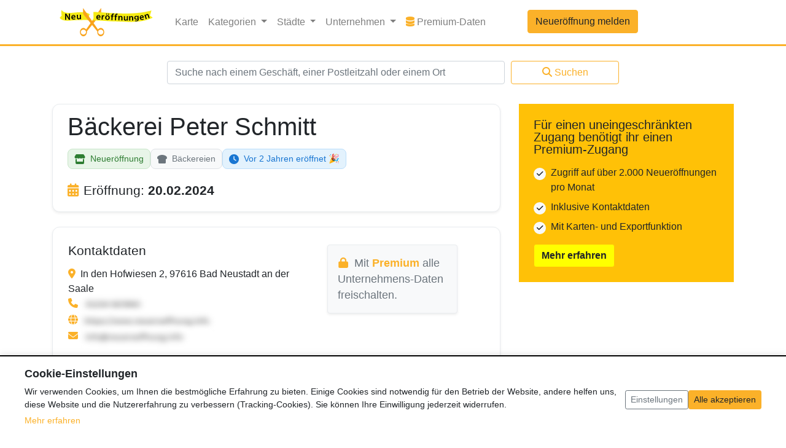

--- FILE ---
content_type: text/html; charset=UTF-8
request_url: https://www.neueroeffnung.info/bad-neustadt-an-der-saale/baeckerei-peter-schmitt_6
body_size: 12108
content:
<!doctype html>
<html lang="de">
<head>
    <meta charset="utf-8">
    <meta name="viewport" content="width=device-width, initial-scale=1, shrink-to-fit=no">    
    
    
<title>[NEU] Bäckerei Peter Schmitt eröffnet in Bad Neustadt an der Saale | Neueroeffnung.info</title>
<meta name="title" content="[NEU] Bäckerei Peter Schmitt eröffnet in Bad Neustadt an der Saale | Neueroeffnung.info" />
    

<meta name="description" content="Bäckerei Peter Schmitt: Neueröffnung in Bad Neustadt an der Saale ➤ Alle Infos zur Eröffnung ✓ Eröffnungsdatum & Location ✓ Hier erfährst du mehr!" />
    
    <meta name="csrf-token" content="wkeJPkAO7bIE9ZL4QZP3a2DYMASwIrIUOhckxHG8">
    <script>
        var _sysConf = {
            'formToken': 'https://www.neueroeffnung.info/token/?id=1769204337',
        };
    </script>
    <!-- v280322 -->

    <link rel="canonical" href="https://www.neueroeffnung.info/bad-neustadt-an-der-saale/baeckerei-peter-schmitt_6"/>
    <link rel="icon" href="/favicon.ico" type="image/x-icon">
    <link rel="shortcut icon" href="/favicon.ico" type="image/x-icon">
    <link rel="icon" type="image/png" sizes="32x32" href="/favicon-32x32.png">
    <link rel="icon" type="image/png" sizes="16x16" href="/favicon-16x16.png">
    <link rel="apple-touch-icon" sizes="180x180" href="/apple-touch-icon.png">
    <link rel="icon" type="image/png" sizes="192x192" href="/android-chrome-192x192.png">
    <link rel="icon" type="image/png" sizes="512x512" href="/android-chrome-512x512.png">
    <link rel="manifest" href="/site.webmanifest">

    <!-- Bootstrap core CSS -->
    <link href="/css/app.css?id=311a46d7d8518e4121feb1640ef332ff" rel="stylesheet">

    <script type="application/ld+json">{"@context":"http:\/\/schema.org","@type":"BreadcrumbList","itemListElement":[{"@type":"ListItem","position":1,"item":{"@id":"https:\/\/www.neueroeffnung.info","name":"Neuer\u00f6ffnungen","image":null}},{"@type":"ListItem","position":2,"item":{"@id":"https:\/\/www.neueroeffnung.info\/branche\/baeckereien","name":"B\u00e4ckereien","image":null}},{"@type":"ListItem","position":3,"item":{"@id":"https:\/\/www.neueroeffnung.info\/bad-neustadt-an-der-saale\/baeckerei-peter-schmitt_6","name":"B\u00e4ckerei Peter Schmitt","image":null}}]}</script>

            <script type="application/ld+json">{"@context":"http:\/\/schema.org","@type":"AggregateRating","ratingValue":5,"ratingCount":1,"itemReviewed":{"@type":"LocalBusiness","name":"Bäckerei Peter Schmitt","description":"Am Dienstag, 20. Februar 2024 eröffnet in Ährenrunde in Bad Neustadt an der Saale eine neue Filiale von der **Bäckerei Peter Schmitt**. \r\n\r\nDie Facebook-Seite: \r\n\r\nhttps:\/\/www.facebook.com\/baeckerschmitt","image":"https:\/\/www.neueroeffnung.info\/images\/logo.png","telephone":"+49 971 7857030","address":{"@type":"PostalAddress","streetAddress":"In den Hofwiesen 2","addressLocality":"Bad Neustadt an der Saale","addressRegion":"{&quot;id&quot;:2,&quot;country_code&quot;:&quot;DE&quot;,&quot;iso_code&quot;:&quot;DE-BY&quot;,&quot;name_de&quot;:&quot;Bayern&quot;,&quot;created_at&quot;:&quot;2025-09-10T08:33:43.000000Z&quot;,&quot;updated_at&quot;:&quot;2025-09-10T08:33:43.000000Z&quot;}","postalCode":"97616"}}}</script>
    <script type="application/ld+json">{"@context":"http:\/\/schema.org","@type":"CreativeWork","datePublished":"2024-02-19T06:53:37","dateModified":"2024-02-19T06:53:37"}</script>

    
    
            <script>
                    </script>
            
    <script>
/**
 * Cookie Consent Cleanup Script
 * Deletes analytics cookies when consent is revoked
 */
(function() {
    'use strict';

    /**
     * Delete a cookie by name
     * @param {string} name - Cookie name
     * @param {string} path - Cookie path (default: '/')
     * @param {string} domain - Cookie domain (optional)
     */
    function deleteCookie(name, path, domain) {
        // Try to delete with current domain
        document.cookie = name + '=; expires=Thu, 01 Jan 1970 00:00:00 UTC; path=' + (path || '/') + ';';
        
        // Also try with domain (for subdomain cookies like .neueroeffnung.info)
        if (domain) {
            document.cookie = name + '=; expires=Thu, 01 Jan 1970 00:00:00 UTC; path=' + (path || '/') + '; domain=' + domain + ';';
        }
        
        // Try with leading dot
        if (domain && !domain.startsWith('.')) {
            document.cookie = name + '=; expires=Thu, 01 Jan 1970 00:00:00 UTC; path=' + (path || '/') + '; domain=.' + domain + ';';
        }
        
        // Try without domain (current hostname)
        const hostname = window.location.hostname;
        document.cookie = name + '=; expires=Thu, 01 Jan 1970 00:00:00 UTC; path=' + (path || '/') + '; domain=' + hostname + ';';
        
        // Try with leading dot for hostname
        if (hostname.includes('.')) {
            const parts = hostname.split('.');
            if (parts.length >= 2) {
                const rootDomain = '.' + parts.slice(-2).join('.');
                document.cookie = name + '=; expires=Thu, 01 Jan 1970 00:00:00 UTC; path=' + (path || '/') + '; domain=' + rootDomain + ';';
            }
        }
    }

    /**
     * Delete all Google Analytics cookies
     * This function is only called when analytics consent is NOT given
     */
    function deleteAnalyticsCookies() {
        // Get current domain
        const hostname = window.location.hostname;
        let rootDomain = null;
        
        // Extract root domain (e.g., neueroeffnung.info from local.neueroeffnung.info)
        if (hostname.includes('.')) {
            const parts = hostname.split('.');
            if (parts.length >= 2) {
                rootDomain = parts.slice(-2).join('.');
            }
        }

        // Delete all cookies starting with _ga (includes UA and GA4 cookies)
        // This removes all analytics cookies when user has not given consent
        const allCookies = document.cookie.split(';');
        allCookies.forEach(function(cookie) {
            const cookieName = cookie.split('=')[0].trim();
            // Delete all GA cookies: _ga, _ga_*, _gid, _gat
            if (cookieName.startsWith('_ga')) {
                deleteCookie(cookieName, '/', rootDomain);
            }
        });

        // Delete Google Analytics cookies for common domains
        const domains = rootDomain ? [rootDomain, '.' + rootDomain] : [];
        
        // Also try common GA cookie names (UA and GA4)
        const gaCookies = ['_ga', '_gid', '_gat'];
        domains.forEach(function(domain) {
            gaCookies.forEach(function(cookieName) {
                deleteCookie(cookieName, '/', domain);
            });
        });
        
        // Explicitly delete GA4 cookies (_ga_* pattern)
        // Delete GA4 cookies when user has not given analytics consent
        allCookies.forEach(function(cookie) {
            const cookieName = cookie.split('=')[0].trim();
            if (cookieName.match(/^_ga_[A-Z0-9]+$/)) {
                domains.forEach(function(domain) {
                    deleteCookie(cookieName, '/', domain);
                });
            }
        });
    }

    /**
     * Delete old Ezoic cookies (no longer used)
     */
    function deleteEzoicCookies() {
        const hostname = window.location.hostname;
        let rootDomain = null;
        
        if (hostname.includes('.')) {
            const parts = hostname.split('.');
            if (parts.length >= 2) {
                rootDomain = parts.slice(-2).join('.');
            }
        }

        // Ezoic cookies that should be deleted
        const ezoicCookies = [
            'ez-consent-tcf',
            'ezosuibasgeneris-1',
            'addtl_consent' // Google CMP cookie (might be from Ezoic integration)
        ];

        const domains = rootDomain ? [rootDomain, '.' + rootDomain, hostname] : [hostname];
        
        domains.forEach(function(domain) {
            ezoicCookies.forEach(function(cookieName) {
                deleteCookie(cookieName, '/', domain);
            });
        });
    }

    /**
     * Disable Google Analytics if loaded
     */
    function disableGoogleAnalytics() {
        // Disable Universal Analytics (ga) if it exists
        if (typeof window.ga !== 'undefined') {
            // Override ga to prevent tracking
            window.ga = function() {
                // Do nothing - prevent tracking
            };
        }

        // Disable gtag if it exists (for GA4 compatibility)
        if (typeof window.gtag !== 'undefined') {
            // Override gtag to prevent tracking
            window.gtag = function() {
                // Do nothing - prevent tracking
            };
        }

        // Clear dataLayer (for GA4)
        if (typeof window.dataLayer !== 'undefined') {
            window.dataLayer = [];
        }

        // Remove Google Analytics scripts (both UA and GA4)
        const scripts = document.querySelectorAll('script[src*="googletagmanager.com"], script[src*="google-analytics.com"]');
        scripts.forEach(function(script) {
            script.remove();
        });
    }

    /**
     * Cleanup analytics when consent is revoked
     */
    window.cookieConsentCleanup = function() {
        deleteAnalyticsCookies();
        disableGoogleAnalytics();
    };

    /**
     * Cleanup all non-necessary cookies (analytics + old Ezoic cookies)
     */
    window.cookieConsentCleanupAll = function() {
        deleteAnalyticsCookies();
        deleteEzoicCookies();
        disableGoogleAnalytics();
    };

    // Auto-cleanup if no analytics consent
        if (document.readyState === 'loading') {
        document.addEventListener('DOMContentLoaded', function() {
            cookieConsentCleanup();
            deleteEzoicCookies(); // Also delete old Ezoic cookies
        });
    } else {
        cookieConsentCleanup();
        deleteEzoicCookies(); // Also delete old Ezoic cookies
    }
    })();
</script>

    
        
        
    

    <script>
        window.siteLocale = 'de';
        
            </script>

    
</head>

<body data-route="entry.show">

<header>
    <nav class="navbar navbar-expand-lg navbar-light bg-white border-amber" style="border-bottom: 3px solid;">
    <div class="container">
        <a class="navbar-brand" href="https://www.neueroeffnung.info">
                            <img class="fluid" src="https://www.neueroeffnung.info/images/logo.svg" width="176" height="53" alt="Logo">
                        </a>
        <button class="navbar-toggler" type="button" data-toggle="collapse" data-target="#navbarCollapse"
                aria-controls="navbarCollapse"
                aria-expanded="false" aria-label="Toggle navigation">
            <span class="navbar-toggler-icon"></span>
        </button>
        <div class="collapse navbar-collapse" id="navbarCollapse">
            <ul class="navbar-nav mr-auto">
                <li class="nav-item">
                    <a class="nav-link" href="https://www.neueroeffnung.info/karte">Karte</a>
                </li>
                <li class="nav-item dropdown">
                    <a class="nav-link dropdown-toggle" href="#" id="navbarDropdownCategories" role="button"
                       data-toggle="dropdown" aria-haspopup="true"
                       aria-expanded="false" v-pre>
                        Kategorien
                    </a>
                    <div class="dropdown-menu">
                                                                                    <a class="dropdown-item" href="https://www.neueroeffnung.info/branche/aerzte-gesundheit">
                                                                                <i class="fa-solid fa-stethoscope me-2 category-icon"></i>
                                                                                Ärzte &amp; Gesundheit
                                </a>
                                                                                                                <a class="dropdown-item" href="https://www.neueroeffnung.info/branche/baeckereien">
                                                                                <i class="fa-solid fa-bread-slice me-2 category-icon"></i>
                                                                                Bäckereien
                                </a>
                                                                                                                <a class="dropdown-item" href="https://www.neueroeffnung.info/branche/baumaerkte">
                                                                                <i class="fa-solid fa-hammer me-2 category-icon"></i>
                                                                                Baumärkte
                                </a>
                                                                                                                <a class="dropdown-item" href="https://www.neueroeffnung.info/branche/beauty">
                                                                                <i class="fa-solid fa-spa me-2 category-icon"></i>
                                                                                Beauty
                                </a>
                                                                                                                <a class="dropdown-item" href="https://www.neueroeffnung.info/branche/kitakindergarten">
                                                                                <i class="fa-solid fa-school me-2 category-icon"></i>
                                                                                Bildung &amp; Erziehung
                                </a>
                                                                                                                <a class="dropdown-item" href="https://www.neueroeffnung.info/branche/drogerie">
                                                                                <i class="fa-solid fa-pump-soap me-2 category-icon"></i>
                                                                                Drogerie
                                </a>
                                                                                                                <a class="dropdown-item" href="https://www.neueroeffnung.info/branche/einkaufszentrum">
                                                                                <i class="fa-solid fa-store me-2 category-icon"></i>
                                                                                Einkaufszentrum
                                </a>
                                                                                                                                                                    <a class="dropdown-item" href="https://www.neueroeffnung.info/branche/freizeit">
                                                                                <i class="fa-solid fa-futbol me-2 category-icon"></i>
                                                                                Freizeit &amp; Sport
                                </a>
                                                                                                                <a class="dropdown-item" href="https://www.neueroeffnung.info/branche/gastronomie">
                                                                                <i class="fa-solid fa-utensils me-2 category-icon"></i>
                                                                                Gastronomie
                                </a>
                                                                                                                                                                    <a class="dropdown-item" href="https://www.neueroeffnung.info/branche/hotel">
                                                                                <i class="fa-solid fa-bed me-2 category-icon"></i>
                                                                                Hotels &amp; Unterkünfte
                                </a>
                                                                                                                <a class="dropdown-item" href="https://www.neueroeffnung.info/branche/mode">
                                                                                <i class="fa-solid fa-tshirt me-2 category-icon"></i>
                                                                                Mode
                                </a>
                                                                                                                <a class="dropdown-item" href="https://www.neueroeffnung.info/branche/non-food-discounter">
                                                                                <i class="fa-solid fa-percent me-2 category-icon"></i>
                                                                                Non-Food-Discounter
                                </a>
                                                                                                                <a class="dropdown-item" href="https://www.neueroeffnung.info/branche/dienstleistung">
                                                                                <i class="fa-solid fa-handshake me-2 category-icon"></i>
                                                                                Service &amp; Dienstleistung
                                </a>
                                                                                                                <a class="dropdown-item" href="https://www.neueroeffnung.info/branche/shops">
                                                                                <i class="fa-solid fa-tags me-2 category-icon"></i>
                                                                                Shops &amp; Läden
                                </a>
                                                                                                                <a class="dropdown-item" href="https://www.neueroeffnung.info/branche/supermaerkte">
                                                                                <i class="fa-solid fa-shopping-cart me-2 category-icon"></i>
                                                                                Supermärkte &amp; Discounter
                                </a>
                                                                            
                        <!-- Gerüchte-Kategorie separat am Ende -->
                                                                                                                                                                                                                                                                                                                                                                                                                                                                                                                                                                                                                            <div class="dropdown-divider"></div>
                                <a class="dropdown-item text-muted" href="https://www.neueroeffnung.info/branche/geruechte" style="opacity: 0.85;">
                                    <i class="fa-solid fa-comment-dots me-2 category-icon"></i>
                                    Gerüchte
                                </a>
                                                                                                                                                                                                                                                                                                                                                                                                </div>
                </li>
                <li class="nav-item dropdown">
                    <a class="nav-link dropdown-toggle" href="#" id="navbarDropdownCities" role="button"
                       data-toggle="dropdown" aria-haspopup="true"
                       aria-expanded="false" v-pre>
                        Städte
                    </a>
                    <div class="dropdown-menu featured-cities-dropdown-menu" aria-labelledby="navbarDropdownCities">
                        <div class="row">
                            <div class="col-6">
                                                                    <a class="dropdown-item"
                                       href="https://www.neueroeffnung.info/stadt/aachen">Aachen</a>
                                                                                                        <a class="dropdown-item"
                                       href="https://www.neueroeffnung.info/stadt/augsburg">Augsburg</a>
                                                                                                        <a class="dropdown-item"
                                       href="https://www.neueroeffnung.info/stadt/berlin">Berlin</a>
                                                                                                        <a class="dropdown-item"
                                       href="https://www.neueroeffnung.info/stadt/bielefeld">Bielefeld</a>
                                                                                                        <a class="dropdown-item"
                                       href="https://www.neueroeffnung.info/stadt/bochum">Bochum</a>
                                                                                                        <a class="dropdown-item"
                                       href="https://www.neueroeffnung.info/stadt/bonn">Bonn</a>
                                                                                                        <a class="dropdown-item"
                                       href="https://www.neueroeffnung.info/stadt/braunschweig">Braunschweig</a>
                                                                                                        <a class="dropdown-item"
                                       href="https://www.neueroeffnung.info/stadt/bremen">Bremen</a>
                                                                                                        <a class="dropdown-item"
                                       href="https://www.neueroeffnung.info/stadt/chemnitz">Chemnitz</a>
                                                                                                        <a class="dropdown-item"
                                       href="https://www.neueroeffnung.info/stadt/dortmund">Dortmund</a>
                                                                                                        <a class="dropdown-item"
                                       href="https://www.neueroeffnung.info/stadt/dresden">Dresden</a>
                                                                                                        <a class="dropdown-item"
                                       href="https://www.neueroeffnung.info/stadt/duisburg">Duisburg</a>
                                                                                                        <a class="dropdown-item"
                                       href="https://www.neueroeffnung.info/stadt/d%C3%BCsseldorf">Düsseldorf</a>
                                                                                                        <a class="dropdown-item"
                                       href="https://www.neueroeffnung.info/stadt/essen">Essen</a>
                                                                                                        <a class="dropdown-item"
                                       href="https://www.neueroeffnung.info/stadt/frankfurt%20am%20Main">Frankfurt a. Main</a>
                                                                </div>
                            <div class="col-6">
                                                                                                    <a class="dropdown-item"
                                       href="https://www.neueroeffnung.info/stadt/gelsenkirchen">Gelsenkirchen</a>
                                                                                                        <a class="dropdown-item"
                                       href="https://www.neueroeffnung.info/stadt/hamburg">Hamburg</a>
                                                                                                        <a class="dropdown-item"
                                       href="https://www.neueroeffnung.info/stadt/hannover">Hannover</a>
                                                                                                        <a class="dropdown-item"
                                       href="https://www.neueroeffnung.info/stadt/karlsruhe">Karlsruhe</a>
                                                                                                        <a class="dropdown-item"
                                       href="https://www.neueroeffnung.info/stadt/kiel">Kiel</a>
                                                                                                        <a class="dropdown-item"
                                       href="https://www.neueroeffnung.info/stadt/k%C3%B6ln">Köln</a>
                                                                                                        <a class="dropdown-item"
                                       href="https://www.neueroeffnung.info/stadt/leipzig">Leipzig</a>
                                                                                                        <a class="dropdown-item"
                                       href="https://www.neueroeffnung.info/stadt/mannheim">Mannheim</a>
                                                                                                        <a class="dropdown-item"
                                       href="https://www.neueroeffnung.info/stadt/m%C3%B6nchengladbach">Mönchengladbach</a>
                                                                                                        <a class="dropdown-item"
                                       href="https://www.neueroeffnung.info/stadt/m%C3%BCnchen">München</a>
                                                                                                        <a class="dropdown-item"
                                       href="https://www.neueroeffnung.info/stadt/m%C3%BCnster">Münster</a>
                                                                                                        <a class="dropdown-item"
                                       href="https://www.neueroeffnung.info/stadt/n%C3%BCrnberg">Nürnberg</a>
                                                                                                        <a class="dropdown-item"
                                       href="https://www.neueroeffnung.info/stadt/stuttgart">Stuttgart</a>
                                                                                                        <a class="dropdown-item"
                                       href="https://www.neueroeffnung.info/stadt/wiesbaden">Wiesbaden</a>
                                                                                                        <a class="dropdown-item"
                                       href="https://www.neueroeffnung.info/stadt/wuppertal">Wuppertal</a>
                                                                                                </div>
                        </div>
                    </div>
                </li>
                <li class="nav-item dropdown">
                    <a class="nav-link dropdown-toggle" href="#" id="navbarDropdownCorporations" role="button"
                       data-toggle="dropdown" aria-haspopup="true"
                       aria-expanded="false" v-pre>
                        Unternehmen
                    </a>
                    <div class="dropdown-menu featured-cities-dropdown-menu" aria-labelledby="navbarDropdownCorporations" style="min-width: 600px; max-width: 100vw; width: 100%;">
                        <style>
                            @media (max-width: 767px) {
                                .featured-cities-dropdown-menu {
                                    min-width: auto !important;
                                    width: 100% !important;
                                }
                            }
                        </style>
                        <div class="row">
                                                        <div class="col-12 col-md-4">
                                                                    <a class="dropdown-item" href="https://www.neueroeffnung.info/unternehmen/aldi">ALDI</a>
                                                                    <a class="dropdown-item" href="https://www.neueroeffnung.info/unternehmen/bauhaus">BAUHAUS</a>
                                                                    <a class="dropdown-item" href="https://www.neueroeffnung.info/unternehmen/burger-king">Burger King</a>
                                                                    <a class="dropdown-item" href="https://www.neueroeffnung.info/unternehmen/decathlon">Decathlon</a>
                                                                    <a class="dropdown-item" href="https://www.neueroeffnung.info/unternehmen/deichmann">DEICHMANN</a>
                                                                    <a class="dropdown-item" href="https://www.neueroeffnung.info/unternehmen/denner">Denner</a>
                                                                    <a class="dropdown-item" href="https://www.neueroeffnung.info/unternehmen/dm-drogerie">dm - drogerie markt</a>
                                                                    <a class="dropdown-item" href="https://www.neueroeffnung.info/unternehmen/edeka">EDEKA</a>
                                                                    <a class="dropdown-item" href="https://www.neueroeffnung.info/unternehmen/ernstings-family">Ernsting&#039;s family</a>
                                                                    <a class="dropdown-item" href="https://www.neueroeffnung.info/unternehmen/jysk">JYSK</a>
                                                            </div>
                            <div class="col-12 col-md-4">
                                                                    <a class="dropdown-item" href="https://www.neueroeffnung.info/unternehmen/kaufland">Kaufland</a>
                                                                    <a class="dropdown-item" href="https://www.neueroeffnung.info/unternehmen/kfc">KFC</a>
                                                                    <a class="dropdown-item" href="https://www.neueroeffnung.info/unternehmen/lidl">Lidl</a>
                                                                    <a class="dropdown-item" href="https://www.neueroeffnung.info/unternehmen/mcdonald">McDonald&#039;s</a>
                                                                    <a class="dropdown-item" href="https://www.neueroeffnung.info/unternehmen/m%C3%BCller%20drogerie">MÜLLER Drogeriemarkt</a>
                                                                    <a class="dropdown-item" href="https://www.neueroeffnung.info/unternehmen/netto">Netto</a>
                                                                    <a class="dropdown-item" href="https://www.neueroeffnung.info/unternehmen/norma">NORMA</a>
                                                                    <a class="dropdown-item" href="https://www.neueroeffnung.info/unternehmen/obi">Obi</a>
                                                                    <a class="dropdown-item" href="https://www.neueroeffnung.info/unternehmen/penny">Penny</a>
                                                                    <a class="dropdown-item" href="https://www.neueroeffnung.info/unternehmen/poco">POCO</a>
                                                            </div>
                            <div class="col-12 col-md-4">
                                                                    <a class="dropdown-item" href="https://www.neueroeffnung.info/unternehmen/rewe">REWE</a>
                                                                    <a class="dropdown-item" href="https://www.neueroeffnung.info/unternehmen/rossmann">ROSSMANN</a>
                                                                    <a class="dropdown-item" href="https://www.neueroeffnung.info/unternehmen/sephora">Sephora</a>
                                                                    <a class="dropdown-item" href="https://www.neueroeffnung.info/unternehmen/takko">Takko</a>
                                                                    <a class="dropdown-item" href="https://www.neueroeffnung.info/unternehmen/tedi">TEDi</a>
                                                                    <a class="dropdown-item" href="https://www.neueroeffnung.info/unternehmen/thalia">Thalia</a>
                                                                    <a class="dropdown-item" href="https://www.neueroeffnung.info/unternehmen/tk-maxx">TK Maxx</a>
                                                                    <a class="dropdown-item" href="https://www.neueroeffnung.info/unternehmen/woolworth">Woolworth</a>
                                                                    <a class="dropdown-item" href="https://www.neueroeffnung.info/unternehmen/wreesmann">WREESMANN</a>
                                                            </div>
                        </div>
                    </div>
                </li>
                                                    <li class="nav-item">
                        <a class="nav-link" href="https://www.neueroeffnungsdaten.de/" target="_blank">
                            <i class="fas fa-database" style="color: #FBB129;"></i>
                            Premium-Daten
                            <span class="sr-only">Premium-Daten</span>
                        </a>
                    </li>
                                <li class="nav-item new-entry-button">
                    <a class="btn btn-primary col" href="https://www.neueroeffnung.info/entries/create">
                        Neueröffnung melden
                    </a>
                </li>
            </ul>
            <ul class="navbar-nav mt-2 mt-md-0">
                            </ul>
            <div class="d-block d-sm-none">
                <form class="mt-4" action="https://www.neueroeffnung.info/suche" method="POST">
                    <input type="hidden" name="_token" value="wkeJPkAO7bIE9ZL4QZP3a2DYMASwIrIUOhckxHG8">
                    <div class="form-row justify-content-center">
                        <div class="col-md-6">
                            <input name="search_query"
                                   class="form-control " type="text"
                                   placeholder="Suche nach einem Geschäft, einer Postleitzahl oder einem Ort"></input>
                            <div class="invalid-feedback">
                                
                            </div>
                        </div>
                        <div class="col-md-2 mt-2 mt-md-0">
                            <button class="btn btn-outline-primary col">
                                <i class="fas fa-search" style="margin-right: 4px;"></i>Suchen
                            </button>
                        </div>
                    </div>
                </form>
            </div>
        </div>
    </div>
</nav>
<div class="container search-form-container" style="background-color: white;">
    <div class="d-none d-sm-block">
        <div class="row">
            <div class="col-md-12">
                <form class="mt-4" action="https://www.neueroeffnung.info/suche" method="POST">
                    <input type="hidden" name="_token" value="wkeJPkAO7bIE9ZL4QZP3a2DYMASwIrIUOhckxHG8">
                    <div class="form-row justify-content-center">
                        <div class="col-md-6">
                            <input name="search_query"
                                   class="form-control " type="text"
                                   placeholder="Suche nach einem Geschäft, einer Postleitzahl oder einem Ort"></input>
                            <div class="invalid-feedback">
                                
                            </div>
                        </div>
                        <div class="col-md-2 mt-2 mt-md-0">
                            <button class="btn btn-outline-primary col">
                                <i class="fas fa-search" style="margin-right: 4px;"></i>Suchen
                            </button>
                        </div>
                    </div>
                </form>
            </div>
        </div>
    </div>
</div>
</header>

<main role="main" class="container bg-white pt-4">
    <div class="row">
        <div class="col">
            


    <div class="entry-details mt-4">
        <div class="row justify-content-center">
            <div class="col-md-12">
                                
                <!-- Hauptinformationen Box -->
                <div class="card mb-4 shadow-sm info-box" style="border: 1px solid #e9ecef; border-radius: 12px;">
                    <div class="card-body px-4 py-3">
                        <h1 class="entry-title mb-3">Bäckerei Peter Schmitt</h1>
                        <!-- Alle Badges zusammen -->
                        <div class="entry-badges mb-2">
                            <div class="entry-badge entry-badge-primary" data-entry-type="new_opening">
                                                                    <i class="fas fa-store"></i>
                                                                Neueröffnung
                            </div>
                            <a href="https://www.neueroeffnung.info/branche/baeckereien" class="entry-badge entry-badge-secondary text-decoration-none">
                                                                        <i class="fa-solid fa-bread-slice me-2"></i>
                                                                        Bäckereien
                            </a>

                            <div class="entry-badge countdown-badge-past">
                    <i class="fas fa-clock"></i>
                    Vor 2 Jahren eröffnet 🎉
                </div>
                        </div>

                        <!-- Eröffnungsdatum -->
                        <h2 class="mb-2 mt-4">
                            <i class="fas fa-calendar-alt text-primary mr-2"></i>Eröffnung: <span class="font-weight-bold">20.02.2024</span>
                                                    </h2>
                    </div>
                </div>

                <!-- Detailinformationen Box -->
                <div class="card shadow-sm" style="border: 1px solid #e9ecef; border-radius: 12px;">
                    <div class="card-body p-4">
                        <div class="row">
                                                                <div class="ml-md-3 mb-3 mt-1">
                            <div class="row">
                                <div class="col-md-7">
                                    <div class="position-relative">
                                        <h2>Kontaktdaten</h2>
                                        <i class="fas fa-map-marker-alt mr-1 text-amber" data-toggle="tooltip" data-placement="top" title="Adresse"></i>
                                        In den Hofwiesen 2, 97616 Bad Neustadt an der Saale
                                    </div>
                                                                            <div>
                                            <i class="fas fa-phone mr-1 text-amber" data-toggle="tooltip" data-placement="top" title="Telefonnummer"></i>
                                                                                            <span class="blur-effect">
                                                    <img src="https://www.neueroeffnung.info/images/tel.jpg" width="210">
                                                </span>
                                                                                    </div>
                                                                                                                <div>
                                            <i class="fas fa-globe mr-1 text-amber" data-toggle="tooltip" data-placement="top" title="Webseite"></i>
                                                                                            <span class="blur-effect">
                                                    <img src="https://www.neueroeffnung.info/images/web.jpg" width="210">
                                                </span>
                                                                                    </div>
                                                                                                                                                            <div>
                                                <i class="fas fa-envelope mr-1 text-amber" data-toggle="tooltip" data-placement="top" title="E-Mail"></i>
                                                <span class="blur-effect">
                                                    <img src="https://www.neueroeffnung.info/images/mail.jpg" width="210">
                                                </span>
                                            </div>
                                                                            
                                                                        

                                </div>
                                                                                                            <div class="col-md-4 mr-md-3">
                                            <div class="text-muted p-3 rounded shadow-sm" style="font-size: 1.1rem; background-color: #f8f9fa; border: 1px solid #e9ecef;">
                                                <svg class="mr-1 text-primary" style="width: 1em; height: 1em; vertical-align: -0.125em;" xmlns="http://www.w3.org/2000/svg" viewBox="0 0 448 512">
                                                    <path fill="currentColor" d="M144 144v48H304V144c0-44.2-35.8-80-80-80s-80 35.8-80 80zM80 192V144C80 64.5 144.5 0 224 0s144 64.5 144 144v48h16c35.3 0 64 28.7 64 64V448c0 35.3-28.7 64-64 64H64c-35.3 0-64-28.7-64-64V256c0-35.3 28.7-64 64-64H80z"/>
                                                </svg>
                                                                                                    Mit <a href="https://www.neueroeffnungsdaten.de/" target="_blank" class="text-primary font-weight-bold">Premium</a> alle Unternehmens-Daten freischalten.
                                                                                            </div>
                                        </div>
                                                                                                </div>
                        </div>
                    

                </div>
                                    <h2>Neueröffnung von Bäckerei Peter Schmitt in Bad Neustadt an der Saale</h2>
                    <div class="text-wrap-break-word"><p>Am Dienstag, 20. Februar 2024 eröffnet in Ährenrunde in Bad Neustadt an der Saale eine neue Filiale von der <strong>Bäckerei Peter Schmitt</strong>. <br />
<br />
Die Facebook-Seite: <br />
<br />
<a href="https://www.facebook.com/baeckerschmitt" target="_blank">https://www.facebook.com/baeckerschmitt</a></p>
</div>
                

                
                                    <h2 class="mt-4"><i class="fas fa-clock text-primary mr-2"></i>Öffnungszeiten</h2>
                    <div class="text-wrap-break-word"><p>Montag bis Samstag: 7 bis 16 Uhr</p>
</div>
                

                                            </div>
                </div>
            </div>
        </div>
        

        <div class="row mt-0">
            <div class="col">
                                <div class="mt-2 mb-4 d-flex justify-content-between">
                    <div>
                                                
                        <script>
                        document.addEventListener('DOMContentLoaded', function() {
                            const verifyForm = document.getElementById('verify-data-form');
                            const verifyBtn = document.getElementById('verify-data-btn');
                            const feedbackDiv = document.getElementById('verification-feedback');
                            
                            console.log('Verify form found:', verifyForm);
                            console.log('Verify button found:', verifyBtn);
                            console.log('Feedback div found:', feedbackDiv);
                            
                            if (verifyForm && verifyBtn) {
                                verifyForm.addEventListener('submit', function(e) {
                                    e.preventDefault(); // Verhindere normale Formular-Übermittlung
                                    
                                    console.log('Form submitted!');
                                    
                                    // Bestätigungsabfrage
                                    if (!confirm('Bitte verwende diesen Button nur, wenn du diesen Eintrag geprüft hast und bestätigen kannst, dass er aktuell ist, ohne dass Änderungen vorgenommen werden müssen. Möchtest du diese Daten wirklich als aktuell markieren?')) {
                                        return; // Abbrechen wenn nicht bestätigt
                                    }
                                    
                                    const originalText = verifyBtn.innerHTML;
                                    
                                    // Button deaktivieren und Loading-Status
                                    verifyBtn.disabled = true;
                                    verifyBtn.innerHTML = '<i class="fas fa-spinner fa-spin"></i> Wird verifiziert...';
                                    
                                    // Formular-Daten sammeln
                                    const formData = new FormData(verifyForm);
                                    
                                    // AJAX-Request
                                    fetch(verifyForm.action, {
                                        method: 'POST',
                                        body: formData,
                                        headers: {
                                            'Accept': 'application/json',
                                            'X-Requested-With': 'XMLHttpRequest'
                                        }
                                    })
                                    .then(async response => {
                                        const status = response.status;
                                        let data;
                                        try {
                                            data = await response.json();
                                        } catch (e) {
                                            data = { error: await response.text() };
                                        }
                                        return { ok: response.ok, status, data };
                                    })
                                    .then(({ ok, status, data }) => {
                                        console.log('Response data:', data);
                                        if (ok && data.success) {
                                            // Erfolg
                                            verifyBtn.innerHTML = '<i class="fas fa-check"></i> Verifiziert!';
                                            verifyBtn.classList.remove('btn-outline-success');
                                            verifyBtn.classList.add('btn-success');
                                            verifyBtn.style.cursor = 'not-allowed';
                                            
                                            // Feedback anzeigen
                                            if (feedbackDiv) {
                                                feedbackDiv.innerHTML = `
                                                    <div class="alert alert-success alert-sm">
                                                        <i class="fas fa-check-circle"></i> ${data.message}
                                                    </div>
                                                `;
                                                feedbackDiv.style.display = 'block';
                                            }
                                            
                                            // Seite nach 2 Sekunden neu laden um Historie zu zeigen
                                            setTimeout(() => {
                                                window.location.reload();
                                            }, 2000);
                                        } else {
                                            // Fehler
                                            verifyBtn.disabled = false;
                                            verifyBtn.innerHTML = originalText;
                                            
                                            if (feedbackDiv) {
                                                feedbackDiv.innerHTML = `
                                                    <div class="alert alert-danger alert-sm">
                                                        <i class="fas fa-exclamation-circle"></i> ${data.error || data.message || (status === 422 ? 'Bereits heute verifiziert' : status === 403 ? 'Nicht berechtigt' : 'Unbekannter Fehler')}
                                                    </div>
                                                `;
                                                feedbackDiv.style.display = 'block';
                                            }
                                        }
                                    })
                                    .catch(error => {
                                        console.error('Fetch error:', error);
                                        verifyBtn.disabled = false;
                                        verifyBtn.innerHTML = originalText;
                                        
                                        if (feedbackDiv) {
                                            feedbackDiv.innerHTML = `
                                                <div class="alert alert-danger alert-sm">
                                                    <i class="fas fa-exclamation-circle"></i> Fehler beim Verifizieren: ${error.message}
                                                </div>
                                            `;
                                            feedbackDiv.style.display = 'block';
                                        }
                                    });
                                });
                            } else {
                                console.log('Verify form or button not found!');
                            }
                        });
                        </script>
                    </div>
                    <div>
                        <!-- Daten aktuell Button -->
                                                
                                                <a class="btn btn-outline-primary"
                           href="https://www.neueroeffnung.info/entries/notify-error/237781"
                           rel="nofollow">Fehler melden</a>
                    </div>
                </div>
                
                <!-- Feedback für Datenverifikation -->
                <div id="verification-feedback" class="mt-2" style="display: none;"></div>
            </div>
        </div>
                    <div class="row justify-content-left mb-4">
                <div class="col-sm-12">
                    <h4 id="nearby" class="mb-3"><i class="fas fa-map-marked-alt text-primary mr-2"></i>Neueröffnungen in der Umgebung <span class="float-right text-muted" style="font-size: 0.8em; font-weight: normal;">(Luftlinie)</span></h4>
                </div>
                <div class="col-sm-12">
                    <table class="table table-responsive w-100 d-block d-md-table modern-table" style="table-layout: fixed;">
                        <thead>
                        <tr>
                            <th scope="col" style="width: 60%;">
                                Unternehmen
                            </th>
                            <th scope="col" class="text-right" style="width: 20%;">
                                Eröffnung
                            </th>
                            <th scope="col" class="text-right" style="width: 20%;">
                                Entfernung
                            </th>
                        </tr>
                        </thead>
                        <tbody>
                                                    <tr>
                                <td>
                                    <a href="https://www.neueroeffnung.info/bad-neustadt-an-der-saale/soul-club">
                                        <h3 class="d-inline" style="font-size: 1rem;">Soul Club</h3>
                                    </a>
                                    <span class="text-muted"> (Bad Neustadt an der Saale)</span>
                                </td>
                                <td class="text-small text-right">
                                    Februar 2026
                                </td>
                                <td class="text-small text-right">
                                    0,8
                                     km
                                </td>
                            </tr>
                                                    <tr>
                                <td>
                                    <a href="https://www.neueroeffnung.info/bad-neustadt-an-der-saale/fressnapf_160">
                                        <h3 class="d-inline" style="font-size: 1rem;">Fressnapf</h3>
                                    </a>
                                    <span class="text-muted"> (Bad Neustadt an der Saale)</span>
                                </td>
                                <td class="text-small text-right">
                                    3. Quartal 2026
                                </td>
                                <td class="text-small text-right">
                                    1,2
                                     km
                                </td>
                            </tr>
                                                    <tr>
                                <td>
                                    <a href="https://www.neueroeffnung.info/bad-neustadt-an-der-saale/tedi_721">
                                        <h3 class="d-inline" style="font-size: 1rem;">TEDi</h3>
                                    </a>
                                    <span class="text-muted"> (Bad Neustadt an der Saale)</span>
                                </td>
                                <td class="text-small text-right">
                                    3. Quartal 2026
                                </td>
                                <td class="text-small text-right">
                                    1,2
                                     km
                                </td>
                            </tr>
                                                    <tr>
                                <td>
                                    <a href="https://www.neueroeffnung.info/bad-neustadt-an-der-saale/norma_810">
                                        <h3 class="d-inline" style="font-size: 1rem;">NORMA</h3>
                                    </a>
                                    <span class="text-muted"> (Bad Neustadt an der Saale)</span>
                                </td>
                                <td class="text-small text-right">
                                    3. Quartal 2026
                                </td>
                                <td class="text-small text-right">
                                    1,2
                                     km
                                </td>
                            </tr>
                                                    <tr>
                                <td>
                                    <a href="https://www.neueroeffnung.info/poppenlauer/tante-enso-247-mini-supermarkt_1">
                                        <h3 class="d-inline" style="font-size: 1rem;">Tante Enso</h3>
                                    </a>
                                    <span class="text-muted"> (Poppenlauer)</span>
                                </td>
                                <td class="text-small text-right">
                                    10.02.2026
                                </td>
                                <td class="text-small text-right">
                                    8,6
                                     km
                                </td>
                            </tr>
                                                    <tr>
                                <td>
                                    <a href="https://www.neueroeffnung.info/bad-kissingen/fachklinik-fuer-zahnheilkunde-dr-wiesner">
                                        <h3 class="d-inline" style="font-size: 1rem;">Fachklinik für Zahnheilkunde Dr. Wiesner</h3>
                                    </a>
                                    <span class="text-muted"> (Bad Kissingen)</span>
                                </td>
                                <td class="text-small text-right">
                                    4. Quartal 2026
                                </td>
                                <td class="text-small text-right">
                                    10,2
                                     km
                                </td>
                            </tr>
                                                    <tr>
                                <td>
                                    <a href="https://www.neueroeffnung.info/bad-kissingen/sonnenhof-bad-kissingen">
                                        <h3 class="d-inline" style="font-size: 1rem;">Sonnenhof Bad Kissingen</h3>
                                    </a>
                                    <span class="text-muted"> (Bad Kissingen)</span>
                                </td>
                                <td class="text-small text-right">
                                    1. Halbjahr 2028
                                </td>
                                <td class="text-small text-right">
                                    10,5
                                     km
                                </td>
                            </tr>
                                                    <tr>
                                <td>
                                    <a href="https://www.neueroeffnung.info/sandberg/kissinger-huette">
                                        <h3 class="d-inline" style="font-size: 1rem;">Kissinger Hütte</h3>
                                    </a>
                                    <span class="text-muted"> (Sandberg)</span>
                                </td>
                                <td class="text-small text-right">
                                    Juni 2026
                                </td>
                                <td class="text-small text-right">
                                    11,5
                                     km
                                </td>
                            </tr>
                                                    <tr>
                                <td>
                                    <a href="https://www.neueroeffnung.info/wildflecken/netto_181">
                                        <h3 class="d-inline" style="font-size: 1rem;">Netto</h3>
                                    </a>
                                    <span class="text-muted"> (Wildflecken)</span>
                                </td>
                                <td class="text-small text-right">
                                    2026
                                </td>
                                <td class="text-small text-right">
                                    13,0
                                     km
                                </td>
                            </tr>
                                                    <tr>
                                <td>
                                    <a href="https://www.neueroeffnung.info/wildflecken/dorfladen_38">
                                        <h3 class="d-inline" style="font-size: 1rem;">Dorfladen</h3>
                                    </a>
                                    <span class="text-muted"> (Wildflecken)</span>
                                </td>
                                <td class="text-small text-right">
                                    1. Quartal 2026
                                </td>
                                <td class="text-small text-right">
                                    13,3
                                     km
                                </td>
                            </tr>
                                                </tbody>
                    </table>
                </div>
            </div>
                    </div>
        </div>
        <div class="col-lg-4">
                
    
            <div class="bg-warning p-4 mt-4 mb-4">
    <div>
        <h2 class="h5 mb-3" style="font-weight: 100;">Für einen uneingeschränkten Zugang benötigt ihr einen <strong>Premium-Zugang</strong></h2>
        <ul class="list-unstyled">
            <li class="mb-2 d-flex align-items-start">
                <span class="mt-1 badge badge-light mr-2 circle-badge"><i class="fas fa-check"></i></span> 
                <span>Zugriff auf über 2.000 Neueröffnungen pro Monat</span>
            </li>
            <li class="mb-2 d-flex align-items-start">
                <span class="mt-1 badge badge-light mr-2 circle-badge"><i class="fas fa-check"></i></span> 
                <span>Inklusive Kontaktdaten</span>
            </li>
            <li class="d-flex align-items-start">
                <span class="mt-1 badge badge-light mr-2 circle-badge"><i class="fas fa-check"></i></span> 
                <span>Mit Karten- und Exportfunktion</span>
            </li>
        </ul>
        <a href="https://www.neueroeffnungsdaten.de/" target="_blank" class="btn btn-warning font-weight-bold" style="background-color: yellow;">Mehr erfahren</a>
    </div> 
</div>
    
            </div>
    </div>
    </main>

<footer class="bg-dark text-white">
    <div class="container">
        <div class="row">
            <div class="col-md-12 my-4">
                <div class="my-1"><strong>Über Neueroeffnung.info</strong></div>
                <div class="text">
                    Neueroeffnung.info ist das <strong>größte Portal für Neu- und Wiedereröffnungen in Deutschland, Österreich und der Schweiz</strong>. Wir veröffentlichen und aktualisieren jeden Monat tausende Neueröffnungen und Wiedereröffnungen, über 180.000 Neueröffnungen insgesamt.
                </div>
            </div>
        </div>

        <div class="row">
            <div class="col-sm-12 my-4">
                <div class="my-1">Informationen</div>
                <div class="text">

                </div>
                <ul class="list-inline">

                                            <li class="list-inline-item">
                            <a href="https://www.neueroeffnung.info/ueber-uns">Über Uns</a>
                        </li>
                        <li class="list-inline-item">|</li>
                        <li class="list-inline-item">
                            <a href="https://www.neueroeffnung.info/geschaeftsinhaber">Geschäftsinhaber</a>
                        </li>
                        <li class="list-inline-item">|</li>
                        <li class="list-inline-item">
                            <a href="https://www.neueroeffnungsdaten.de/">B2B</a>
                        </li>
                        <li class="list-inline-item">|</li>
                    
                                        
                    <li class="list-inline-item">
                        <a href="https://www.neueroeffnung.info/kontakt_formular">Kontakt</a>
                    </li>
                    <li class="list-inline-item">|</li>
                    
                    <li class="list-inline-item">
                        <a href="https://www.neueroeffnung.info/nutzungsbedingungen">Nutzungsbedingungen</a>
                    </li>
                    <li class="list-inline-item">|</li>
                    
                    <li class="list-inline-item">
                        <a href="https://www.neueroeffnung.info/datenschutz">Datenschutz</a>
                    </li>
                    <li class="list-inline-item">|</li>
                    <li class="list-inline-item">
                        <a href="https://www.neueroeffnung.info/cookie-einstellungen">Cookie-Einstellungen</a>
                    </li>
                    
                                            <li class="list-inline-item">|</li>
                        <li class="list-inline-item">
                            <a href="https://www.neueroeffnung.info/impressum">Impressum</a>
                        </li>
                                        
                                            <li class="list-inline-item">|</li>
                        <li class="list-inline-item">
                            <a href="https://www.neueroeffnung.info/login">Anmelden</a>
                        </li>
                                        
                                        
                                    </ul>
            </div>
        </div>
            </div>
</footer>
<div id="cookie-consent-banner" class="cookie-consent-banner" style="display: none;" data-consent-check="pending">
    <div class="cookie-consent-content">
        <div class="cookie-consent-text">
            <h5>Cookie-Einstellungen</h5>
            <p>Wir verwenden Cookies, um Ihnen die bestmögliche Erfahrung zu bieten. Einige Cookies sind notwendig für den Betrieb der Website, andere helfen uns, diese Website und die Nutzererfahrung zu verbessern (Tracking-Cookies). Sie können Ihre Einwilligung jederzeit widerrufen.</p>
            <p class="small">
                <a href="https://www.neueroeffnung.info/datenschutz" target="_blank">Mehr erfahren</a>
            </p>
        </div>
        <div class="cookie-consent-buttons">
            <a href="https://www.neueroeffnung.info/cookie-einstellungen" class="btn btn-sm btn-outline-secondary">
                Einstellungen
            </a>
            <button type="button" class="btn btn-sm btn-primary" data-consent="all">
                Alle akzeptieren
            </button>
        </div>
    </div>
</div>

<style>
.cookie-consent-banner {
    position: fixed;
    bottom: 0;
    left: 0;
    right: 0;
    background: #fff;
    border-top: 2px solid #000;
    box-shadow: 0 -2px 10px rgba(0,0,0,0.1);
    z-index: 9999;
    padding: 20px;
}

.cookie-consent-content {
    max-width: 1200px;
    margin: 0 auto;
    display: flex;
    align-items: center;
    justify-content: space-between;
    flex-wrap: wrap;
    gap: 15px;
}

.cookie-consent-text {
    flex: 1;
    min-width: 300px;
}

.cookie-consent-text h5 {
    margin: 0 0 10px 0;
    font-size: 1.1rem;
    font-weight: 600;
}

.cookie-consent-text p {
    margin: 0 0 5px 0;
    font-size: 0.9rem;
    line-height: 1.5;
}

.cookie-consent-buttons {
    display: flex;
    gap: 10px;
    flex-shrink: 0;
}

@media (max-width: 768px) {
    .cookie-consent-content {
        flex-direction: column;
        text-align: center;
    }
    
    .cookie-consent-buttons {
        width: 100%;
        justify-content: center;
    }
    
    .cookie-consent-buttons button {
        flex: 1;
    }
}
</style>

<script>
(function() {
    // Check localStorage FIRST, before even getting the banner element
    // This prevents the banner from flashing on screen
    const consentGiven = localStorage.getItem('cookie_consent_given');
    if (consentGiven === 'true') {
        // Consent was given, don't show banner at all
        const banner = document.getElementById('cookie-consent-banner');
        if (banner) {
            banner.style.display = 'none';
            banner.remove(); // Remove from DOM completely
        }
        return;
    }

    const banner = document.getElementById('cookie-consent-banner');
    if (!banner) return;

    // Show banner after a short delay
    setTimeout(function() {
        // Double-check localStorage before showing (in case it was set in the meantime)
        if (localStorage.getItem('cookie_consent_given') !== 'true') {
            banner.style.display = 'block';
        }
    }, 500);

    // Handle consent buttons
    banner.querySelectorAll('[data-consent]').forEach(function(button) {
        button.addEventListener('click', function() {
            const consent = this.getAttribute('data-consent');
            
            // Hide banner immediately
            banner.style.display = 'none';
            
            // Mark consent as given in localStorage (fallback)
            localStorage.setItem('cookie_consent_given', 'true');
            
            fetch('https://www.neueroeffnung.info/cookie-consent', {
                method: 'POST',
                headers: {
                    'Content-Type': 'application/json',
                    'Accept': 'application/json',
                    'X-Requested-With': 'XMLHttpRequest',
                    'X-CSRF-TOKEN': document.querySelector('meta[name="csrf-token"]').getAttribute('content')
                },
                body: JSON.stringify({ consent: consent })
            })
            .then(response => {
                // Check if response is actually JSON
                const contentType = response.headers.get('content-type');
                if (contentType && contentType.includes('application/json')) {
                    return response.json();
                } else {
                    // If not JSON, try to parse as text to see what we got
                    return response.text().then(text => {
                        console.error('Expected JSON but got:', text.substring(0, 200));
                        throw new Error('Server returned non-JSON response');
                    });
                }
            })
            .then(data => {
                if (data && data.success) {
                    // If only necessary cookies selected, cleanup analytics and old Ezoic cookies
                    if (consent === 'necessary') {
                        if (typeof window.cookieConsentCleanup === 'function') {
                            window.cookieConsentCleanup();
                        }
                        if (typeof window.cookieConsentCleanupAll === 'function') {
                            window.cookieConsentCleanupAll();
                        }
                        window.location.reload();
                        return;
                    }
                    
                    // If analytics consent was given, initialize it
                    if (consent === 'all' || 
                        consent === 'analytics') {
                                                // Initialize analytics immediately
                        (function() {
    var trackingId = 'UA-4876818-32';
    var anonymizeIp = true;
    
    // Load Universal Analytics script
    (function(i,s,o,g,r,a,m){i['GoogleAnalyticsObject']=r;i[r]=i[r]||function(){
    (i[r].q=i[r].q||[]).push(arguments)},i[r].l=1*new Date();a=s.createElement(o),
    m=s.getElementsByTagName(o)[0];a.async=1;a.src=g;m.parentNode.insertBefore(a,m)
    })(window,document,'script','https://www.google-analytics.com/analytics.js','ga');
    
    // Initialize analytics
    ga('create', trackingId, 'auto');
    ga('set', 'anonymizeIp', anonymizeIp);
    ga('send', 'pageview');
})();
                        
                        // Wait a bit for analytics to initialize, then reload
                        setTimeout(function() {
                            window.location.reload();
                        }, 500);
                                                return;
                    }
                    
                    // Default: reload page
                    window.location.reload();
                } else {
                    // If save failed, show banner again
                    banner.style.display = 'block';
                    localStorage.removeItem('cookie_consent_given');
                }
            })
            .catch(error => {
                console.error('Error saving cookie consent:', error);
                // If error occurred, show banner again
                banner.style.display = 'block';
                localStorage.removeItem('cookie_consent_given');
                
                // Show user-friendly error message
                alert('Fehler beim Speichern der Cookie-Einstellungen. Bitte versuchen Sie es erneut.');
            });
        });
    });
    
    // Clean up localStorage flag if cookie is actually set (to keep them in sync)
    // Check immediately and after a delay to catch cookies set during page load
    function syncConsentFlag() {
        const cookieValue = document.cookie.match(/cookie_consent=([^;]+)/);
        if (cookieValue && cookieValue[1] && cookieValue[1] !== 'none') {
            // Cookie is set, keep localStorage flag and hide banner
            localStorage.setItem('cookie_consent_given', 'true');
            if (banner) {
                banner.style.display = 'none';
            }
        } else {
            // Cookie not set, remove localStorage flag
            localStorage.removeItem('cookie_consent_given');
        }
    }
    
    // Check immediately
    syncConsentFlag();
    
    // Check again after a short delay (in case cookie is set asynchronously)
    setTimeout(syncConsentFlag, 100);
    setTimeout(syncConsentFlag, 500);
    setTimeout(syncConsentFlag, 1000);
})();
</script>


<script src="/js/app.js?id=ef5f581bda406d87b14bf5f2034d5545"></script>


</body>
</html>


